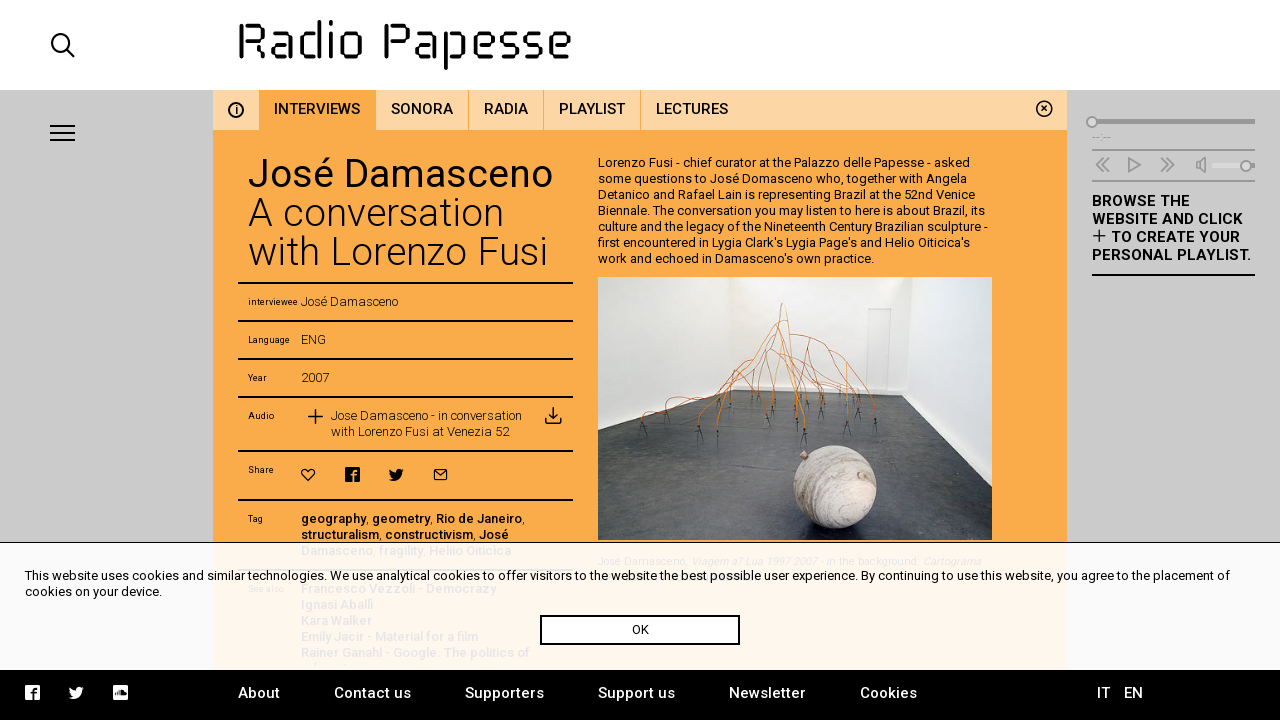

--- FILE ---
content_type: text/html; charset=UTF-8
request_url: https://www.radiopapesse.org/en/archive/interviews/jose-damasceno
body_size: 5449
content:
	<!doctype html>
<html>
<head>
	<meta charset="utf-8">
	<title>José Damasceno | Radio Papesse</title>
	<meta name="apple-mobile-web-app-capable" content="yes">
	<meta name="viewport" content="width=device-width, initial-scale=1.0">
	<meta name="baseUrl" content="/en/">
	<meta name="language" content="en">
	<meta name="description" content="Lorenzo Fusi - chief curator at the Palazzo delle Papesse - asked some questions to José Domasceno who, together with Angela Detanico and Rafael Lain is representing Brazil at the 52nd Venice Biennale.  "/>
	<link rel="stylesheet" type="text/css" href="/frontend/css/style.css?time=1769009869">
	<link rel="stylesheet" type="text/css" href="/frontend/css/viewports.css?time=1769009869">
	<link rel="stylesheet" href="/frontend/css/mediaelement.css">
	<link rel="stylesheet" href="/frontend/css/jquery.scrollbar.css">
			<link rel="alternate" hreflang="it" href="http://radiopapesse.org/it" />
	
	<meta property="og:title" content="José Damasceno | Radio Papesse" />
	<meta property="og:type" content="article" />
	<meta property="og:site_name" content="Radio Papesse"/>
	<meta property="og:locale:alternate" content="en_EN"/>
	<meta property="og:url" content="http://radiopapesse.org/en/archive/interviews/jose-damasceno"/>
	<meta property="og:description" content="Lorenzo Fusi - chief curator at the Palazzo delle Papesse - asked some questions to José Domasceno who, together with Angela Detanico and Rafael Lain is representing Brazil at the 52nd Venice Biennale.  "/>
			<meta property="og:image" content="http://radiopapesse.org/frontend/img/microphone-social.png">
		<meta property="og:image:type" content="image/png">
		<meta property="og:image:width" content="1200">
		<meta property="og:image:height" content="630">
		<meta name="twitter:image" content="http://radiopapesse.org/frontend/img/microphone-social.png" />
		<meta name="twitter:card" content="photo" />
	<meta name="twitter:url" content="http://radiopapesse.org/en/archive/interviews/jose-damasceno" />
	<meta name="twitter:title" content="José Damasceno | Radio Papesse" />
	<meta name="twitter:description" content="Lorenzo Fusi - chief curator at the Palazzo delle Papesse - asked some questions to José Domasceno who, together with Angela Detanico and Rafael Lain is representing Brazil at the 52nd Venice Biennale.  " />


	<link rel="shortcut icon" href="/frontend/favicon.ico" type="image/x-icon">
	<link rel="icon" href="/frontend/favicon.ico" type="image/x-icon">
	

	<!-- <script src="https://cdnjs.cloudflare.com/ajax/libs/gsap/1.20.2/TweenMax.min.js"></script> -->
	<script src="https://cdnjs.cloudflare.com/ajax/libs/jquery/3.2.1/jquery.min.js"></script>
	<script src="https://cdnjs.cloudflare.com/ajax/libs/mediaelement/4.2.2/mediaelement-and-player.min.js"></script>
	<script src="https://cdnjs.cloudflare.com/ajax/libs/mediaelement/4.2.2/lang/it.js"></script>

	<script src="/frontend/js/mainScript.js?time=1769009869"></script>
	<script src="/frontend/js/jquery.scrollbar.min.js"></script>
	<script src="https://www.google.com/recaptcha/api.js" async defer></script>
</head>
<body class="no-touch">
	<div class="main-column">
		<div class="columns-12" id="header">
			<div class="columns-2 left col-padding-2x search-holder big-screen">
				<div id="big-search-btn" class="icon-search2"></div>
			</div>
			<!-- <div class="columns-2 left col-padding-2x mobile-menu-toggle-holder small-screen">
				<div class="left bar-icon-wrapper mobile-menu-toggle">
					<div class="bar-icon"></div>
					<div class="bar-icon"></div>
					<div class="bar-icon"></div>
				</div>
			</div> -->
			<div class="columns-8 left logo-holder">
				<a id="logo" href="/en/" class="ajax-content" title="Home Radio Papesse"><h1>Radio Papesse</h1></a>
				<form id="big-search-form">
					<input type="text" name="search-input" id="big-search-input" data-url="/en/search"/>
					<div id="big-search-close" class="icon-cross2"></div>
				</form>
			</div>
			<div class="columns-2 right onair-holder">
				<!-- If "on air" put an icon here -->
				<a class="onair-link" href="javascript: void(0)" title="Radio Papesse live">
					<img class="onair-icon" src="/frontend/img/speaker-live.gif" alt="Radio Papesse live"/>
				</a>
			</div>
		</div>

	
		<div class="columns-2 left sidebar gray-bkg col-padding-2x" id="menubar">
			<div class="left bar-icon-wrapper big-screen">
				<div class="bar-icon"></div>
				<div class="bar-icon"></div>
				<div class="bar-icon"></div>
			</div>
			<br class="clear">
			<div class="scrollbar-inner">
				<ul class="sidebar-menu">
																				<li>
							<a class="section-link  open archive-brd" href="/en/archive" data-id="7" data-slug="archive" title="Archive">Archive</a>
							<span class="icon-cross2 close-section" data-id="7"></span>
						</li>
																									<li>
							<a class="section-link projects-brd" href="/en/projects" data-id="12" data-slug="projects" title="Projects">Projects</a>
							<span class="icon-cross2 close-section" data-id="12"></span>
						</li>
																									<li>
							<a class="section-link audioguides-brd" href="/en/audioguides" data-id="23" data-slug="audioguides" title="Audioguides">Audioguides</a>
							<span class="icon-cross2 close-section" data-id="23"></span>
						</li>
																									<li>
							<a class="section-link live-brd" href="/en/live" data-id="24" data-slug="live" title="Live">Live</a>
							<span class="icon-cross2 close-section" data-id="24"></span>
						</li>
																									<li>
							<a class="section-link calls-brd" href="/en/calls" data-id="13" data-slug="calls" title="Calls">Calls</a>
							<span class="icon-cross2 close-section" data-id="13"></span>
						</li>
																									<li>
							<a class="section-link news-brd" href="/en/news" data-id="6" data-slug="news" title="News">News</a>
							<span class="icon-cross2 close-section" data-id="6"></span>
						</li>
									
				</ul>
				<ul class="mobile-languages-holder black-bkg small-screen">
					<li><a href="/en/language/it/en/archive/interviews/jose-damasceno" data-prefix="/en/language/it/" class="language-link " title="Italiano">IT</a></li>
					<li><a href="/en/language/en/en/archive/interviews/jose-damasceno" data-prefix="/en/language/en/" class="language-link  current" title="English">EN</a></li>
				</ul>
				<ul class="mobile-pages-holder black-bkg small-screen">
					<li><a class="overlay-link" href="/en/about" title="About">About</a></li>
					<li><a class="overlay-link" href="/en/contact-us" title="Contact us">Contact us</a></li>
					<li><a class="overlay-link" href="/en/supporters" title="Supporters">Supporters</a></li>
					<li><a class="overlay-link" href="/en/support-us" title="Support us">Support us</a></li>
					<li><a class="overlay-link" href="/en/newsletter" title="Newsletter">Newsletter</a></li>
				</ul>
				<ul class="mobile-socials-holder black-bkg small-screen">
					<li><a class="icon-facebook2" rel="facebook" href="https://www.facebook.com/radiopapesse/" target="_blank"></a></li>
					<li><a class="icon-twitter" rel="twitter" href="https://twitter.com/radiopapesse" target="_blank"></a></li>
					<li><a class="icon-soundcloud2" rel="soundcloud" href="https://soundcloud.com/info-1923-7" target="_blank"></a></li>
				</ul>
			</div>
		</div>
	<div class="columns-8 left white-bkg" id="content-holder">
		
	<div class="section-content content open columns-12 archive-bkg" data-slug="archive" id="7">
				<div class="close-section icon-circle-cross" data-id="7"></div>
		<div id="metadata" data-title="José Damasceno" data-type="card" data-url="/en/archive/interviews/jose-damasceno" data-card-id="137"></div>
		
		<div class="tabs-holder archive-bkg columns-12">
			<ul class="tabs light-bkg"><li class="tab archive-brd info-tab"><a href="/en/archive"class="category-link info light-bkg "data-category-id="info"data-section-id="7"data-slug="info"title="Archive"><span>i</span></a></li><li class="tab archive-brd"><a href="/en/archive/interviews"class="category-link light-bkg open"data-category-id="8"data-section-id="7"data-slug="interviews"title="Archive | Interviews">Interviews</a></li><li class="tab archive-brd"><a href="/en/archive/sonora"class="category-link light-bkg "data-category-id="10"data-section-id="7"data-slug="sonora"title="Archive | Sonora">Sonora</a></li><li class="tab archive-brd"><a href="/en/archive/radia"class="category-link light-bkg "data-category-id="9"data-section-id="7"data-slug="radia"title="Archive | Radia">Radia</a></li><li class="tab archive-brd"><a href="/en/archive/playlist"class="category-link light-bkg "data-category-id="50"data-section-id="7"data-slug="playlist"title="Archive | Playlist">Playlist</a></li><li class="tab archive-brd"><a href="/en/archive/lectures"class="category-link light-bkg "data-category-id="11"data-section-id="7"data-slug="lectures"title="Archive | Lectures">Lectures</a></li></ul>
			<div class="tabs-scroll-left"></div>
			<div class="tabs-scroll-right"></div>
		</div>
		<div class="categories-contents columns-12 row-padding col-padding">
				
			<div class="card-content open columns-12" id="card_137" data-url="/en/archive/interviews/jose-damasceno" data-section-slug="archive" data-category-slug="interviews">
				<!-- <div class="close-card icon-circle-cross"></div> -->
				<div class="card-sidebar columns-5 left">
					<div class="scrollbar-inner">
						<div class="card-sidebar-stripe title-stripe">
							<h2>José Damasceno</h2>
							<h3>A conversation with Lorenzo Fusi</h3>						</div>
						 
																	<div class="card-sidebar-stripe interviewees-stripe">
										<div class="columns-2 left metadata-label">interviewee</div>
										<div class="columns-10 left metadata-content">José Damasceno</div>
										<div class="clear"></div>
									</div>
																									<div class="card-sidebar-stripe language-stripe">
										<div class="columns-2 left metadata-label">Language</div>
										<div class="columns-10 left metadata-content">ENG</div>
										<div class="clear"></div>
									</div>
								
							
																					<div class="card-sidebar-stripe date-stripe">
									<div class="columns-2 left metadata-label">Year</div>
									<div class="columns-10 left metadata-content">2007</div>
									<div class="clear"></div>
								</div>
													
						
						
													<div class="card-sidebar-stripe audio-stripe">
								<div class="columns-2 left metadata-label">Audio</div>
								<div class="columns-10 left metadata-content">
									<ul class="audio-list">
																			<li >
											<a  href="/audio_notizie/137/Jose Damasceno - Speciale Venezia 52.mp3" 
												title="Listen Jose Damasceno - in conversation with Lorenzo Fusi at Venezia 52" 
												data-card-url="/en/archive/interviews/jose-damasceno" 
												data-card-id="137" 
												data-card-title="José Damasceno" 
												data-duration="" 
												data-cover="/frontend/img/card-audio-image.png"
												class="audio-link left columns-12">
												<div class="left metadata-label icon-plus2"></div>
												<div class="left metadata-content">Jose Damasceno - in conversation with Lorenzo Fusi at Venezia 52</div>
											</a>
																						<div class="column-of-5 left metadata-label download-icon">
												<a href="/audio_notizie/137/Jose Damasceno - Speciale Venezia 52.mp3" target="_blank" title="Download Jose Damasceno - in conversation with Lorenzo Fusi at Venezia 52" download class="icon-inbox"></a>
											</div>
																						<br class="clear">
										</li>
									
									</ul>
								</div>
								<div class="clear"></div>
							</div>
																		<div class="card-sidebar-stripe actions-stripe">
							<div class="columns-2 left metadata-label">Share</div>
							<div class="columns-10 left metadata-content">
								<ul class="socials-holder">
									<li><a class="icon-heart2" rel="bookmark" title="" href="javascript:void(0)"></a></li>
									<li><a class="icon-facebook2" rel="facebook" title="facebook" href="https://facebook.com/sharer/sharer.php?u=http%3A%2F%2Fradiopapesse.org%2Fen%2Farchive%2Finterviews%2Fjose-damasceno" target="_blank"></a></li>
									<li><a class="icon-twitter" rel="twitter" title="twitter" href="https://twitter.com/intent/tweet?text=Jos%C3%A9%20Damasceno%20%7C%20RadioPapesse&amp;url=http%3A%2F%2Fradiopapesse.org%2Fen%2Farchive%2Finterviews%2Fjose-damasceno" target="_blank"></a></li>
									<li><a class="icon-mail2" rel="email" title="email" href="mailto:?subject=Jos%C3%A9%20Damasceno%20%7C%20RadioPapesse&amp;body=http%3A%2F%2Fradiopapesse.org%2Fen%2Farchive%2Finterviews%2Fjose-damasceno" target="_blank"></a></li>
								</ul>
							</div>
							<div class="clear"></div>
						</div>
													<div class="card-sidebar-stripe tags-stripe">
								<div class="columns-2 left metadata-label">Tag</div>
								<div class="columns-10 left metadata-content"><a href="/en/tags/geography" title="geography" class="tag-link">geography</a>, <a href="/en/tags/geometry" title="geometry" class="tag-link">geometry</a>, <a href="/en/tags/rio-de-janeiro" title="Rio de Janeiro" class="tag-link">Rio de Janeiro</a>, <a href="/en/tags/structuralism" title="structuralism" class="tag-link">structuralism</a>, <a href="/en/tags/constructivism" title="constructivism" class="tag-link">constructivism</a>, <a href="/en/tags/jos-eacute-damasceno" title="Jos&eacute; Damasceno" class="tag-link">Jos&eacute; Damasceno</a>, <a href="/en/tags/fragility" title="fragility" class="tag-link">fragility</a>, <a href="/en/tags/heliio-oiticica" title="Heliio Oiticìca" class="tag-link">Heliio Oiticìca</a></div>
								<div class="clear"></div>
							</div>
																			<div class="card-sidebar-stripe related-stripe">
								<div class="columns-2 left metadata-label">See also</div>
								<div class="columns-10 left metadata-content">
																			<a class="card-link" href="/en/francesco-vezzoli-democrazy" data-id="124" title="Francesco Vezzoli - Democrazy">Francesco Vezzoli - Democrazy</a><br>
																			<a class="card-link" href="/en/ignasi-aballi_1" data-id="125" title="Ignasi Aballì">Ignasi Aballì</a><br>
																			<a class="card-link" href="/en/kara-walker" data-id="144" title="Kara Walker ">Kara Walker </a><br>
																			<a class="card-link" href="/en/emily-jacir-material-for-a-film" data-id="146" title="Emily Jacir - Material for a film">Emily Jacir - Material for a film</a><br>
																			<a class="card-link" href="/en/rainer-ganahl-google-the-politics-of-education" data-id="128" title="Rainer Ganahl - Google. The politics of education">Rainer Ganahl - Google. The politics of education</a><br>
																			<a class="card-link" href="/en/wilfredo-prieto-white-library" data-id="138" title="Wilfredo Prieto - White library">Wilfredo Prieto - White library</a><br>
																			<a class="card-link" href="/en/odili-donald-odita-give-me-shelter" data-id="145" title="Odili Donald Odita - Give me shelter">Odili Donald Odita - Give me shelter</a><br>
																			<a class="card-link" href="/en/neil-hamon-living-history-archive" data-id="126" title="Neil Hamon - Living History Archive">Neil Hamon - Living History Archive</a><br>
																			<a class="card-link" href="/en/nico-vascellari-revenge" data-id="127" title="Nico Vascellari - Revenge">Nico Vascellari - Revenge</a><br>
									
								</div>
								<div class="clear"></div>
							</div>
												<div class="card-sidebar-stripe type-stripe">
							INTERVIEWS<br>
						</div>
					</div>
				</div>
				<div class="card-txt columns-7 col-padding left">
					<div class="scrollbar-inner">
						<div class="scrollbar-inner-content">
							<div class="paragraph" id="par-137-0">
								<p>Lorenzo Fusi -&nbsp;chief curator at the Palazzo delle Papesse -&nbsp;asked some questions to Jos&eacute; Domasceno who, together with Angela Detanico and Rafael Lain is representing Brazil at the 52nd Venice Biennale. The conversation you may listen to here is about Brazil, its culture and the legacy of the Nineteenth Century Brazilian sculpture - first encountered in Lygia Clark&#39;s Lygia Page&#39;s and Helio Oiticica&#39;s work and echoed in Damasceno&#39;s own practice.&nbsp;</p>

<p><img alt="" src="/img/images/Jose%CC%81%20Damasceno_Brazil%20Biennale.jpg" style="height:280px; width:420px" /></p>

<p><small>Jos&eacute; Damasceno,&nbsp;<em>Viagem a? Lua 1997 2007 - i</em>n the background:<em>&nbsp;Cartograma 1999 2007.</em>&nbsp;Photo:&nbsp;Haupt&amp;Binder</small><br />
&nbsp;</p>

							</div>
														
													</div>
					</div>
				</div>
				<div class="break"></div>
			</div>
				</div>
				<div class="clear"></div>
	</div>

	</div>
	
		<div class="columns-2 left sidebar gray-bkg col-padding row-padding" id="audiobar">
			<div class="audiobar-toggle big-screen">
				<div class="bar-icon"></div>
				<div class="bar-icon"></div>
				<div class="bar-icon"></div>
			</div>
			<div class="audiobar-counter"></div>
			<div class="audiobar-content">

				<audio id="player2" preload="none" src="http://nrf1.newradio.it:9968/stream">
					<source src="http://nrf1.newradio.it:9968/stream" type="audio/mp3">
					<!-- <source src="" type="audio/mp3"> -->
				</audio>
				<div class="audio-controls empty">
					<div class="audio-controls-seek">
						<div class="seek-slider-holder">
							<div class="seek-slider"></div>
							<div class="seek-knob"></div>
						</div>
						<div class="current-time left column-of-4"></div>
						<div class="seeking-label left column-of-2">seeking</div>
						<div class="total-time right column-of-4"></div>
						<br class="clear">
					</div>
					<ul class="audio-controls-buttons"><li data-action="prev" class="icon-rewind"></li><li data-action="playpause" class="icon-play4" data-play-icon="icon-play4" data-pause-icon="icon-pause3"></li><li data-action="next" class="icon-fast-forward"></li><li data-action="volume" class="icon-volume"><div class="volume-slider-holder"><div class="volume-slider"></div><div class="volume-knob"></div></div></li></ul>
				</div>	
				<div class="audiobar-empty-advice">
					Browse the website and click <span class="icon-plus2"></span> to create your personal playlist.
				</div>
				<div class="audio-playlist">
					<div class="scrollbar-inner">
						<div class="current-cover"></div>
						<div class="current-title"></div>
						<ul>
							
						</ul>
					</div>
				</div>
			</div>
		</div>
	
		<div class="columns-12 row-padding black-bkg big-screen" id="footer">
			<div class="columns-2 left col-padding">
				<ul class="socials-holder">
					<!-- <li><a class="icon-facebook2" rel="facebook" href="https://facebook.com/sharer/sharer.php?u=http%3A%2F%2F163.172.120.139%2Fen%2Farchive%2Finterviews%2Fjose-damasceno" target="_blank"></a></li>
					<li><a class="icon-twitter" rel="twitter" href="https://twitter.com/intent/tweet?text=Jos%C3%A9%20Damasceno%20%7C%20RadioPapesse%20http%3A%2F%2F163.172.120.139%2Fen%2Farchive%2Finterviews%2Fjose-damasceno&amp;url=http%3A%2F%163.172.120.139%2Fen%2Farchive%2Finterviews%2Fjose-damasceno" target="_blank"></a></li>
					<li><a class="icon-mail2" rel="email" href="mailto:?subject=Jos%C3%A9%20Damasceno%20%7C%20RadioPapesse&amp;body=http%3A%2F%2F163.172.120.139%2Fen%2Farchive%2Finterviews%2Fjose-damasceno" target="_blank"></a></li> -->

					<li><a class="icon-facebook2" rel="facebook" href="https://www.facebook.com/radiopapesse/" target="_blank"></a></li>
					<li><a class="icon-twitter" rel="twitter" href="https://twitter.com/radiopapesse" target="_blank"></a></li>
					<li><a class="icon-soundcloud2" rel="soundcloud" href="https://soundcloud.com/info-1923-7" target="_blank"></a></li>
				</ul>
			</div>
			<div class="columns-8 left">
				<ul class="pages-holder">
					<li><a class="overlay-link" href="/en/about" title="About">About</a></li>
					<li><a class="overlay-link" href="/en/contact-us" title="Contact us">Contact us</a></li>
					<li><a class="overlay-link" href="/en/supporters" title="Supporters">Supporters</a></li>
					<li><a class="overlay-link" href="/en/support-us" title="Support us">Support us</a></li>
					<li><a class="overlay-link" href="/en/newsletter" title="Newsletter">Newsletter</a></li>
					<li><a class="overlay-link" href="/en/cookies" title="Cookies">Cookies</a></li>
				</ul>
			</div>
			<div class="columns-2 right">
				<ul class="languages-holder col-padding">
					<li><a href="/en/language/it/en/archive/interviews/jose-damasceno" data-prefix="/en/language/it/" class="language-link " title="Italiano">IT</a></li>
					<li><a href="/en/language/en/en/archive/interviews/jose-damasceno" data-prefix="/en/language/en/" class="language-link  current" title="English">EN</a></li>
				</ul>
			</div>
		</div>
		<div class="white-bkg small-screen col-padding row-padding" id="searchbar">
			<br><br><br><br><br>
			<form id="small-search-form">
				<input class="left" type="search" name="search-input" id="small-search-input" data-url="/en/search"/>
				<div id="small-search-btn" class="icon-search2 right"></div>
			</form>
		</div> 
		<div class="small-screen" id="mobile-footer">
			<ul class="mobile-sections-holder black-bkg"><li class="icon-menu2" rel="menu"></li><li class="current icon-file" rel="content"></li><li class="icon-logo-rp" rel="audio"></li><li class="icon-search2" rel="search"></li></ul>
		</div>
	</div>
	<script>
	
  (function(i,s,o,g,r,a,m){i['GoogleAnalyticsObject']=r;i[r]=i[r]||function(){
  (i[r].q=i[r].q||[]).push(arguments)},i[r].l=1*new Date();a=s.createElement(o),
  m=s.getElementsByTagName(o)[0];a.async=1;a.src=g;m.parentNode.insertBefore(a,m)
  })(window,document,'script','https://www.google-analytics.com/analytics.js','ga');

  ga('create', 'UA-104949175-1', 'auto');
  ga('send', 'pageview');

</script>
<div id="cookies-policy" class="col-padding row-padding"><div class="main-column">This website uses cookies and similar technologies. We use analytical cookies to offer visitors to the website the best possible user experience. By continuing to use this website, you agree to the placement of cookies on your device.</div>
	<div id="cookies-policy-btn">OK</div>
</div>
<script type="text/javascript">

function createCookie(name,value,days) {
	if (days) {
		var date = new Date();
		date.setTime(date.getTime()+(days*24*60*60*1000));
		var expires = "; expires="+date.toGMTString();
	}
	else var expires = "";
	document.cookie = name+"="+value+expires+"; path=/";
}

function readCookie(name) {
	var nameEQ = name + "=";
	var ca = document.cookie.split(';');
	for(var i=0;i < ca.length;i++) {
		var c = ca[i];
		while (c.charAt(0)==' ') c = c.substring(1,c.length);
		if (c.indexOf(nameEQ) == 0) return c.substring(nameEQ.length,c.length);
	}
	return null;
}
var x = readCookie('acceptCookies')
if (!x) {
	document.getElementById('cookies-policy').setAttribute('style','display:block');
	document.getElementById('cookies-policy-btn').addEventListener('click',function(){
		document.getElementById('cookies-policy').setAttribute('style','display:none');
		createCookie('acceptCookies','acceptCookies',7);
	});
}

</script>
</body>
</html>
